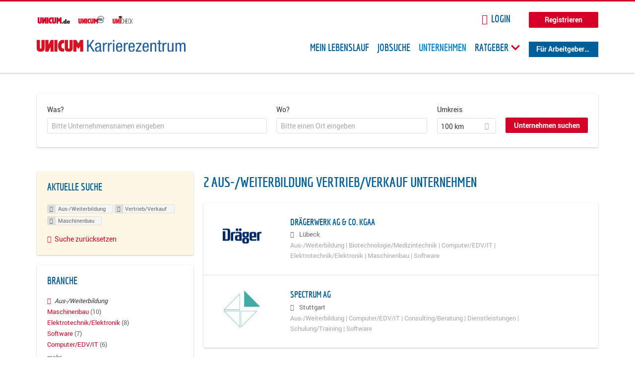

--- FILE ---
content_type: application/javascript
request_url: https://karriere.unicum.de/sites/all/modules/adspirit/js/adition_karriere_init.js
body_size: 3663
content:
/*
* Example Ad code
*  <div class="adition_placeholder" data-id="top-banner" data-unicum="4757657" data-abi="4768652" data-unicheck="4759318" data-karriere=""></div>
*
 */


// We cannot use jQuery or jQuery Cookie here, as those are loaded later.
(function (document) {

  // Init script
  var adition = adition || window.adition || {};
  adition.srq = adition.srq || [];

  // Load |srp|
  (function () {
    var script = document.createElement("script");
    script.type = "text/javascript";
    script.src = (document.location.protocol === "https:" ?
      "https:" : "http:") + "//imagesrv.adition.com/js/srp.js";
    script.charset = "utf-8";
    script.async = true;
    var firstScript = document.getElementsByTagName("script")[0];
    firstScript.parentNode.insertBefore(script, firstScript);
  })();


  // Finde ad elements
  var slots = [];
  var unique = [];
  setTimeout(() => {
    var elements = document.getElementsByClassName("adition_placeholder");

    for (var i = 0; i < elements.length; i++) {
      var id = elements[i].dataset.id;
      var wid = elements[i].dataset.karriere;
      elements[i].id = id;
      slots.push({id: id, wid: parseInt(wid)});
    }

    // Workaround to render skyscraper if no element in DOM
    // slots.push({id: 'skyscraper', wid: 4759289});

    for (var i = 0; i < slots.length; i++) {
      if (unique.indexOf(slots[i].id) == -1) {
        unique.push(slots[i].id);
      }
    }

  }, 300);



  // Callback on consent
  var loadScript = function () {

    // Timeout needed to prevent early execution on mutation observer
    setTimeout(() => {

      window.adition.srq.push(function (api) {

        // Adition settings
        api.consentService.enableConsentPull();
        api.registerAdfarm("ad13.adfarm1.adition.com");

        // Prerender slots
        for (var i = 0; i < slots.length; i++) {
          api.configureRenderSlot(slots[i].id)
            .setContentunitId(slots[i].wid);
        }

        api.load().completeRendering();

        // Render slots
        for (var i = 0; i < unique.length; i++) {
          api.renderSlot(unique[i]);
        }

      });
    }, 380);

  };


  // Manage consent
  var hasConsentCookie = false;

  // This is loosely based on JS-Cookie
  // @link https://github.com/js-cookie/js-cookie/
  var cookies = document.cookie ? document.cookie.split("; ") : [];

  for (var j = 0; j < cookies.length; j++) {
    var parts = cookies[j].split("=");
    try {
      var name = parts[0].replace(/(%[0-9A-Z]{2})+/g, decodeURIComponent);
      if (("euconsent-v2" === name) || ("euconsent-v2_backup" === name) || ("__cmpcpcu10134" === name) || ("__cmpconsent10134" === name) || ("__cmpcc" === name)) {
        hasConsentCookie = true;
        break;
      }
    }
    catch (e) {
    }
  }

  if (hasConsentCookie) {
    // If there is a cookie already, include the script immediately.
    loadScript();
  }
  else {
    // If there is no cookie yet, only load the script after the user has
    // interacted with the consent popup. The popup is not loaded at this time,
    // however, so we need to wait for it to appear.
    var observer = new MutationObserver(function (mutations) {

      for (var k = 0; k < mutations.length; k++) {
        var mutation = mutations[k];
        if (!mutation.addedNodes) {
          break;
        }


        for (var l = 0; l < mutation.addedNodes.length; l++) {
          var node = mutation.addedNodes[l];
          if (node.id === "cmpbox") {
            node.addEventListener("click", loadScript, {
              once: true,
              passive: true
            });

            observer.disconnect();
          }
        }
      }
    });

    observer.observe(document.body, {
      subtree: true,
      childList: true,
    });
  }

})(document);
